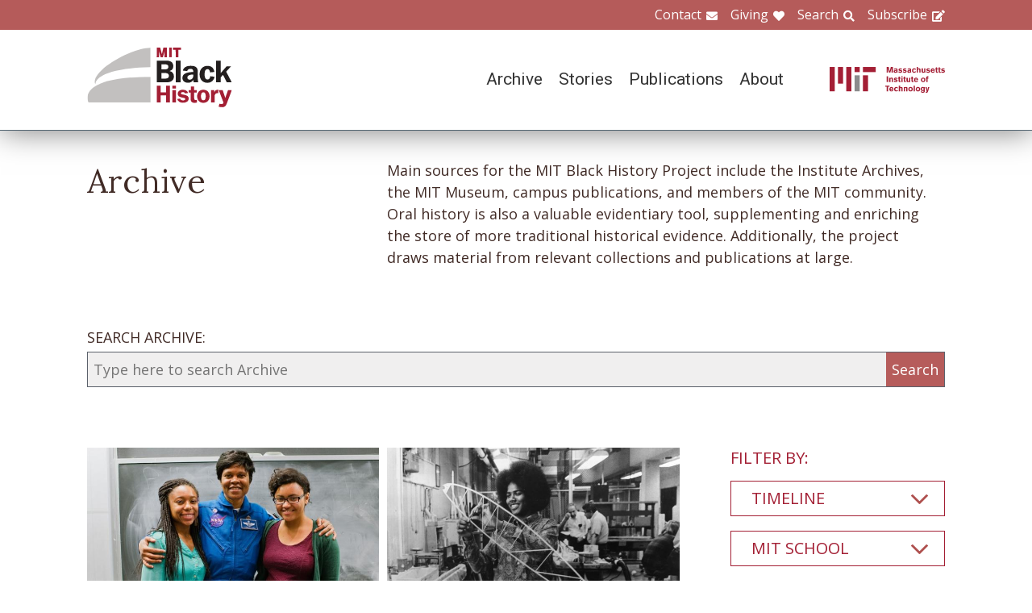

--- FILE ---
content_type: text/html; charset=UTF-8
request_url: https://www.blackhistory.mit.edu/archive-search?f%5B0%5D=career%3A169&f%5B1%5D=collection%3A163&f%5B2%5D=collection%3A198&f%5B3%5D=collection%3A246&f%5B4%5D=collection%3A250&f%5B5%5D=department%3A126&f%5B6%5D=department%3A130&f%5B7%5D=object%3A83
body_size: 9219
content:

<!DOCTYPE html>
<html lang="en" dir="ltr" prefix="og: https://ogp.me/ns#" class="no-js">
  <head>
    <meta charset="utf-8" />
<script>(function(i,s,o,g,r,a,m){i["GoogleAnalyticsObject"]=r;i[r]=i[r]||function(){(i[r].q=i[r].q||[]).push(arguments)},i[r].l=1*new Date();a=s.createElement(o),m=s.getElementsByTagName(o)[0];a.async=1;a.src=g;m.parentNode.insertBefore(a,m)})(window,document,"script","https://www.google-analytics.com/analytics.js","ga");ga("create", "UA-106400209-1", {"cookieDomain":"auto"});ga("set", "anonymizeIp", true);ga("send", "pageview");</script>
<meta property="og:site_name" content="MIT Black History" />
<meta name="twitter:site" content="mitblackhistory" />
<meta name="twitter:title" content="Archive Search" />
<meta property="og:url" content="https://www.blackhistory.mit.edunode/230" />
<meta property="og:title" content="Archive Search" />
<meta name="twitter:url" content="https://www.blackhistory.mit.edu/archive-search" />
<meta property="og:street_address" content="77 Massachusetts Ave" />
<meta property="og:locality" content="Cambridge" />
<meta property="og:region" content="MA" />
<meta property="og:postal_code" content="02139" />
<meta name="Generator" content="Drupal 8 (https://www.drupal.org)" />
<meta name="MobileOptimized" content="width" />
<meta name="HandheldFriendly" content="true" />
<meta name="viewport" content="width=device-width, initial-scale=1.0" />
<meta http-equiv="x-ua-compatible" content="ie=edge" />
<link rel="shortcut icon" href="/sites/default/files/mit-favicon-xp.ico" type="image/vnd.microsoft.icon" />
<link rel="canonical" href="https://www.blackhistory.mit.edu/archive-search" />
<link rel="shortlink" href="https://www.blackhistory.mit.edu/node/230" />
<link rel="revision" href="https://www.blackhistory.mit.edu/archive-search" />

    <title>Archive Search | MIT Black History</title>
    <link rel="stylesheet" media="all" href="/core/themes/stable/css/system/components/ajax-progress.module.css?q6s5lr" />
<link rel="stylesheet" media="all" href="/core/themes/stable/css/system/components/autocomplete-loading.module.css?q6s5lr" />
<link rel="stylesheet" media="all" href="/core/themes/stable/css/system/components/js.module.css?q6s5lr" />
<link rel="stylesheet" media="all" href="/core/themes/stable/css/system/components/sticky-header.module.css?q6s5lr" />
<link rel="stylesheet" media="all" href="/core/themes/stable/css/system/components/system-status-counter.css?q6s5lr" />
<link rel="stylesheet" media="all" href="/core/themes/stable/css/system/components/system-status-report-counters.css?q6s5lr" />
<link rel="stylesheet" media="all" href="/core/themes/stable/css/system/components/system-status-report-general-info.css?q6s5lr" />
<link rel="stylesheet" media="all" href="/core/themes/stable/css/system/components/tabledrag.module.css?q6s5lr" />
<link rel="stylesheet" media="all" href="/core/themes/stable/css/system/components/tablesort.module.css?q6s5lr" />
<link rel="stylesheet" media="all" href="/core/themes/stable/css/system/components/tree-child.module.css?q6s5lr" />
<link rel="stylesheet" media="all" href="/core/themes/stable/css/views/views.module.css?q6s5lr" />
<link rel="stylesheet" media="all" href="/modules/contrib/back_to_top/css/back_to_top.css?q6s5lr" />
<link rel="stylesheet" media="all" href="/modules/contrib/paragraphs/css/paragraphs.unpublished.css?q6s5lr" />
<link rel="stylesheet" media="all" href="//fonts.googleapis.com/css?family=Lora:400,400i,700,700i|Open+Sans:300,400,600,700,800|Roboto:100,300,400,500,700,900" />
<link rel="stylesheet" media="all" href="/themes/gesso/css/styles.css?q6s5lr" />

    
<!--[if lte IE 8]>
<script src="/core/assets/vendor/html5shiv/html5shiv.min.js?v=3.7.3"></script>
<![endif]-->
<script src="/themes/gesso/js/lib/modernizr.min.js?v=3.3.1"></script>

  </head>
  <body class="path-node not-front page--node-type-landing">
    <div class="skiplinks">
      <a href="#main" class="skiplinks__link visually-hidden focusable">Skip to main content</a>
    </div>
    
      <div class="dialog-off-canvas-main-canvas" data-off-canvas-main-canvas>
    <div class="layout-container">
      <header class="header " role="banner">

    <div class="header-utility">
      <div class="header-utility__inner l-constrain">
          <nav class="nav-utility" role="navigation">
  <h2 class="visually-hidden block__title">Utility Menu</h2>
  <ul class="nav nav--menu"><li class="nav__item"><a href="/contact" class="nav__link nav__link--contact" target="" data-drupal-link-system-path="node/380">Contact</a></li><li class="nav__item"><a href="/giving" class="nav__link nav__link--giving" data-drupal-link-system-path="node/381">Giving</a></li><li class="nav__item"><a href="/search" class="nav__link nav__link--search" target="" data-drupal-link-system-path="node/7">Search</a></li><li class="nav__item"><a href="http://eepurl.com/dit00P" class="nav__link nav__link--subscribe" title="subscribe">Subscribe</a></li></ul></nav>

      </div>
    </div>
    
    <div class="header-navigation">
      <div class="header-navigation__inner l-constrain">
          <span class="site-name">
  <a class="site-name__link" href="/" title="Home" rel="home">
    <h1 class="site-name__text">MIT Black History</h1>
  </a>
  <a class="site-name__link" href="https://www.web.mit.edu" title="MIT" rel="mit">
    <h2 class="site-name__mit"></h2>
  </a>
</span>

  <nav class="nav-main" role="navigation">
  <h2 class="visually-hidden block__title">Main menu</h2>
  <input class="nav__trigger" type="checkbox" id="NavButton">
	<label class="nav__label" for="NavButton" onclick>Menu</label>
  <ul class="nav nav--menu"><li class="nav__item"><a href="/archive" class="nav__link" data-drupal-link-system-path="node/6">Archive</a></li><li class="nav__item"><a href="/stories" class="nav__link" target="" data-drupal-link-system-path="node/10">Stories</a></li><li class="nav__item"><a href="/publications" class="nav__link" data-drupal-link-system-path="node/278">Publications</a></li><li class="nav__item"><a href="/about" class="nav__link" target="" data-drupal-link-system-path="node/379">About</a></li><li class="nav__item"><a href="/contact" class="nav__link nav__link--contact" target="" data-drupal-link-system-path="node/380">Contact</a></li><li class="nav__item"><a href="/giving" class="nav__link nav__link--giving" target="" data-drupal-link-system-path="node/381">Giving</a></li><li class="nav__item"><a href="/search" class="nav__link nav__link--search" target="" data-drupal-link-system-path="node/7">Search</a></li><li class="nav__item"><a href="http://web.mit.edu/" class="nav__link nav__link--mit" target="">MIT</a></li></ul></nav>

      </div>
    </div>

</header>

  
  
  

  
      <main id="main" class="main" role="main" tabindex="-1">
  
    <div data-drupal-messages-fallback class="hidden"></div>

  
  
  
      <section class="landing landing--archive-search">
      <div class="landing-heading">
  <div class="l-constrain landing-heading__grid">
    <h1 class="landing-heading__title">Archive</h1>
    <div class="landing-heading__intro">Main sources for the MIT Black History Project include the Institute Archives, the MIT Museum, campus publications, and members of the MIT community. Oral history is also a valuable evidentiary tool, supplementing and enriching the store of more traditional historical evidence. Additionally, the project draws material from relevant collections and publications at large.</div>
  </div>
</div>

    <form class="search-archive" action="/archive-search">
  <div class="l-constrain">
    <label class="form-item__label" for="keywords">SEARCH ARCHIVE:</label>
    <div class="search-archive__group">
      <input class="form-item__text" name="keywords" id="keywords" type="text" placeholder="Type here to search Archive">
      <input class="form-item__submit" type="submit" value="Search">
    </div>
  </div>
</form>
  
  <div class=" landing__grid l-constrain">
    <div class="landing__main">
          
  
      
  <div>

  <div class="view-two-col ">

  
  <div class="view__content">
             <div class="view__row">
    <div class="card--medium">
  <a class="card__link" href="/archive/women-space-2015">
    <div class="card__media">  <img src="/sites/default/files/styles/card_medium/public/media/image/yvonne-cagle-mit_2015.jpg?itok=BWnoKgyx" width="700" height="450" alt="Tiera Guinn, Yvonne Cagle, and Alyssa Napier, 2015" />




</div>
    <h3 class="card__title">Women in Space, 2015</h3>
  </a>
</div>

  </div>
   <div class="view__row">
    <div class="card--medium">
  <a class="card__link" href="/archive/nanelle-scott-78-work-1974">
    <div class="card__media">  <img src="/sites/default/files/styles/card_medium/public/media/image/Nan%20Scott%20working%20on%20project_1974.jpg?itok=BImKG_XB" width="700" height="450" alt="Nan Scott" />




</div>
    <h3 class="card__title">Nanelle Scott &#039;78 at work, 1974</h3>
  </a>
</div>

  </div>
   <div class="view__row">
    <div class="card--medium">
  <a class="card__link" href="/archive/opsparc-team-members-2018">
    <div class="card__media">  <img src="/sites/default/files/styles/card_medium/public/media/image/Black-female-HS-team-2nd-NASA-competition-MIT_August-2018.jpg?itok=Uy1vfbm5" width="700" height="450" alt="OPSPARC team members, 2018" />




</div>
    <h3 class="card__title">OPSPARC team members, 2018</h3>
  </a>
</div>

  </div>
   <div class="view__row">
    <div class="card--medium">
  <a class="card__link" href="/archive/illustration-james-rhodes-war-machine-2016">
    <div class="card__media">  <img src="/sites/default/files/styles/card_medium/public/media/image/James_Rhodes_%28Earth-616%29_from_Civil_War_II_Vol_1_0_002.jpg?itok=iLTH3yII" width="700" height="450" alt="James Rhodes (War Machine), 2016" />




</div>
    <h3 class="card__title">Illustration: James Rhodes (War Machine), 2016</h3>
  </a>
</div>

  </div>
   <div class="view__row">
    <div class="card--medium">
  <a class="card__link" href="/archive/thomas-washington-2019">
    <div class="card__media">  <img src="/sites/default/files/styles/card_medium/public/media/image/SLICE_Thomas-Washington_12-July-2019.jpg?itok=taxqvctq" width="700" height="450" alt="Thomas Washington, 2019" />




</div>
    <h3 class="card__title">Thomas Washington, 2019</h3>
  </a>
</div>

  </div>
   <div class="view__row">
    <div class="card--medium">
  <a class="card__link" href="/archive/mit-spotlight-kofi-blake-2020">
    <div class="card__media">  <img src="/sites/default/files/styles/card_medium/public/media/image/MIT-Kofi-Blake-2_13-Oct_2020.jpg?itok=e11T4KFz" width="700" height="450" alt="MIT Spotlight: Kofi Blake, 2020" />




</div>
    <h3 class="card__title">MIT Spotlight: Kofi Blake, 2020</h3>
  </a>
</div>

  </div>
   <div class="view__row">
    <div class="card--medium">
  <a class="card__link" href="/archive/woodrow-whitlow-jr-1974">
    <div class="card__media">  <img src="/sites/default/files/styles/card_medium/public/media/image/Contact%20sheet%20of%20Woodrow%20Whitlow%20holding%20pipettes_1974.jpeg?itok=5YEbD0Xr" width="700" height="450" alt="Woodrow Whitlow, Jr., 1974" />




</div>
    <h3 class="card__title">Woodrow Whitlow, Jr., 1974</h3>
  </a>
</div>

  </div>
   <div class="view__row">
    <div class="card--medium">
  <a class="card__link" href="/archive/wes-harris-and-jim-hubbard-1982">
    <div class="card__media">  <img src="/sites/default/files/styles/card_medium/public/media/image/wes-harris-james-hubbard_1981.jpg?itok=z6187oaM" width="700" height="450" alt="Wes Harris and Jim Hubbard, 1981" />




</div>
    <h3 class="card__title">Wes Harris and Jim Hubbard, 1982</h3>
  </a>
</div>

  </div>
   <div class="view__row">
    <div class="card--medium">
  <a class="card__link" href="/archive/aprille-ericsson-86-mites-1980">
    <div class="card__media">  <img src="/sites/default/files/styles/card_medium/public/media/image/MITES_April%20Ericsson_1980.jpg?itok=lHMflPpa" width="700" height="450" alt="Aprille Ericsson MITES" />




</div>
    <h3 class="card__title">Aprille Ericsson &#039;86 at MITES, 1980</h3>
  </a>
</div>

  </div>
   <div class="view__row">
    <div class="card--medium">
  <a class="card__link" href="/archive/jean-f-louis-and-harold-demuren-ca-1975">
    <div class="card__media">  <img src="/sites/default/files/styles/card_medium/public/media/image/GCP-00016594-%20Jean%20F.%20Louis%20and%20Harold%20Demuren.jpeg?itok=fy1ZzY0Y" width="700" height="450" alt="Jean F. Louis and Harold Demuren, ca. 1975" />




</div>
    <h3 class="card__title">Jean F. Louis and Harold Demuren, ca. 1975</h3>
  </a>
</div>

  </div>

      </div>

      <div class="view__pager">
            
  <nav role="navigation" aria-labelledby="pagination-heading">
    <h2 id="pagination-heading" class="visually-hidden">Pagination</h2>
    <ul class="pager js-pager__items">
      <li class="pager__item is-active"><a class="pager__link" href="?f%5B0%5D=career%3A169&amp;f%5B1%5D=collection%3A163&amp;f%5B2%5D=collection%3A198&amp;f%5B3%5D=collection%3A246&amp;f%5B4%5D=collection%3A250&amp;f%5B5%5D=department%3A126&amp;f%5B6%5D=department%3A130&amp;f%5B7%5D=object%3A83&amp;keywords=&amp;page=0" title="Current page"><span class="visually-hidden">
              Current page
            </span>1</a></li><li class="pager__item"><a class="pager__link" href="?f%5B0%5D=career%3A169&amp;f%5B1%5D=collection%3A163&amp;f%5B2%5D=collection%3A198&amp;f%5B3%5D=collection%3A246&amp;f%5B4%5D=collection%3A250&amp;f%5B5%5D=department%3A126&amp;f%5B6%5D=department%3A130&amp;f%5B7%5D=object%3A83&amp;keywords=&amp;page=1" title="Go to page 2"><span class="visually-hidden">
              Page
            </span>2</a></li><li class="pager__item pager__item--next"><a class="pager__link pager__link--next" href="?f%5B0%5D=career%3A169&amp;f%5B1%5D=collection%3A163&amp;f%5B2%5D=collection%3A198&amp;f%5B3%5D=collection%3A246&amp;f%5B4%5D=collection%3A250&amp;f%5B5%5D=department%3A126&amp;f%5B6%5D=department%3A130&amp;f%5B7%5D=object%3A83&amp;keywords=&amp;page=1" title="Go to next page" rel="next"><span class="visually-hidden">Next page</span><span aria-hidden="true">›</span></a></li><li class="pager__item pager__item--last"><a class="pager__link pager__link--last" href="?f%5B0%5D=career%3A169&amp;f%5B1%5D=collection%3A163&amp;f%5B2%5D=collection%3A198&amp;f%5B3%5D=collection%3A246&amp;f%5B4%5D=collection%3A250&amp;f%5B5%5D=department%3A126&amp;f%5B6%5D=department%3A130&amp;f%5B7%5D=object%3A83&amp;keywords=&amp;page=1" title="Go to last page"><span class="visually-hidden">Last page</span><span aria-hidden="true">»|</span></a></li>    </ul>
  </nav>

        </div>
  
  
</div>

</div>

  
  

      </div>
    <div class="landing__sidebar">
      <h4 class="landing__label">Filter By:</h4>
          
    <div class="block--nav-facet">
  <h2 class="nav-facet__heading js-toggle-facet">Timeline</h2>
  <nav class="nav-facet" style="display:none;">
        <div class="facets-widget-checkbox">
      <ul data-drupal-facet-id="archive_timeline" data-drupal-facet-alias="timeline" class="js-facets-checkbox-links item-list__checkbox"><li class="facet-item"><a href="/archive-search?f%5B0%5D=career%3A169&amp;f%5B1%5D=collection%3A163&amp;f%5B2%5D=collection%3A198&amp;f%5B3%5D=collection%3A246&amp;f%5B4%5D=collection%3A250&amp;f%5B5%5D=department%3A126&amp;f%5B6%5D=department%3A130&amp;f%5B7%5D=object%3A83&amp;f%5B8%5D=timeline%3A95" rel="nofollow" data-drupal-facet-item-id="timeline-95" data-drupal-facet-item-value="95"><span class="facet-item__value">1970s</span>
  <span class="facet-item__count">(3)</span>
</a></li><li class="facet-item"><a href="/archive-search?f%5B0%5D=career%3A169&amp;f%5B1%5D=collection%3A163&amp;f%5B2%5D=collection%3A198&amp;f%5B3%5D=collection%3A246&amp;f%5B4%5D=collection%3A250&amp;f%5B5%5D=department%3A126&amp;f%5B6%5D=department%3A130&amp;f%5B7%5D=object%3A83&amp;f%5B8%5D=timeline%3A96" rel="nofollow" data-drupal-facet-item-id="timeline-96" data-drupal-facet-item-value="96"><span class="facet-item__value">1980s</span>
  <span class="facet-item__count">(2)</span>
</a></li><li class="facet-item"><a href="/archive-search?f%5B0%5D=career%3A169&amp;f%5B1%5D=collection%3A163&amp;f%5B2%5D=collection%3A198&amp;f%5B3%5D=collection%3A246&amp;f%5B4%5D=collection%3A250&amp;f%5B5%5D=department%3A126&amp;f%5B6%5D=department%3A130&amp;f%5B7%5D=object%3A83&amp;f%5B8%5D=timeline%3A99" rel="nofollow" data-drupal-facet-item-id="timeline-99" data-drupal-facet-item-value="99"><span class="facet-item__value">2010s</span>
  <span class="facet-item__count">(5)</span>
</a></li><li class="facet-item"><a href="/archive-search?f%5B0%5D=career%3A169&amp;f%5B1%5D=collection%3A163&amp;f%5B2%5D=collection%3A198&amp;f%5B3%5D=collection%3A246&amp;f%5B4%5D=collection%3A250&amp;f%5B5%5D=department%3A126&amp;f%5B6%5D=department%3A130&amp;f%5B7%5D=object%3A83&amp;f%5B8%5D=timeline%3A330" rel="nofollow" data-drupal-facet-item-id="timeline-330" data-drupal-facet-item-value="330"><span class="facet-item__value">2020s</span>
  <span class="facet-item__count">(1)</span>
</a></li></ul>
</div>

    </nav>
</div>

    <div class="block--nav-facet">
  <h2 class="nav-facet__heading js-toggle-facet">MIT School</h2>
  <nav class="nav-facet" style="display:none;">
        <div class="facets-widget-checkbox">
      <ul data-drupal-facet-id="archive_school" data-drupal-facet-alias="school" class="js-facets-checkbox-links item-list__checkbox"><li class="facet-item"><a href="/archive-search?f%5B0%5D=career%3A169&amp;f%5B1%5D=collection%3A163&amp;f%5B2%5D=collection%3A198&amp;f%5B3%5D=collection%3A246&amp;f%5B4%5D=collection%3A250&amp;f%5B5%5D=department%3A126&amp;f%5B6%5D=department%3A130&amp;f%5B7%5D=object%3A83&amp;f%5B8%5D=school%3A158" rel="nofollow" data-drupal-facet-item-id="school-158" data-drupal-facet-item-value="158"><span class="facet-item__value">School of Engineering</span>
  <span class="facet-item__count">(11)</span>
</a></li><li class="facet-item"><a href="/archive-search?f%5B0%5D=career%3A169&amp;f%5B1%5D=collection%3A163&amp;f%5B2%5D=collection%3A198&amp;f%5B3%5D=collection%3A246&amp;f%5B4%5D=collection%3A250&amp;f%5B5%5D=department%3A126&amp;f%5B6%5D=department%3A130&amp;f%5B7%5D=object%3A83&amp;f%5B8%5D=school%3A159" rel="nofollow" data-drupal-facet-item-id="school-159" data-drupal-facet-item-value="159"><span class="facet-item__value">School of Humanities, Arts, and Social Sciences</span>
  <span class="facet-item__count">(1)</span>
</a></li><li class="facet-item"><a href="/archive-search?f%5B0%5D=career%3A169&amp;f%5B1%5D=collection%3A163&amp;f%5B2%5D=collection%3A198&amp;f%5B3%5D=collection%3A246&amp;f%5B4%5D=collection%3A250&amp;f%5B5%5D=department%3A126&amp;f%5B6%5D=department%3A130&amp;f%5B7%5D=object%3A83&amp;f%5B8%5D=school%3A160" rel="nofollow" data-drupal-facet-item-id="school-160" data-drupal-facet-item-value="160"><span class="facet-item__value">School of Science</span>
  <span class="facet-item__count">(2)</span>
</a></li></ul>
</div>

    </nav>
</div>

    <div class="block--nav-facet">
  <h2 class="nav-facet__heading js-toggle-facet">MIT Department</h2>
  <nav class="nav-facet" style="display:none;">
        <div class="facets-widget-checkbox">
      <ul data-drupal-facet-id="archive_department" data-drupal-facet-alias="department" class="js-facets-checkbox-links item-list__checkbox"><li class="facet-item"><a href="/archive-search?f%5B0%5D=career%3A169&amp;f%5B1%5D=collection%3A163&amp;f%5B2%5D=collection%3A198&amp;f%5B3%5D=collection%3A246&amp;f%5B4%5D=collection%3A250&amp;f%5B5%5D=department%3A125&amp;f%5B6%5D=department%3A126&amp;f%5B7%5D=department%3A130&amp;f%5B8%5D=object%3A83" rel="nofollow" data-drupal-facet-item-id="department-125" data-drupal-facet-item-value="125"><span class="facet-item__value">Administration</span>
  <span class="facet-item__count">(1)</span>
</a></li><li class="facet-item"><a href="/archive-search?f%5B0%5D=career%3A169&amp;f%5B1%5D=collection%3A163&amp;f%5B2%5D=collection%3A198&amp;f%5B3%5D=collection%3A246&amp;f%5B4%5D=collection%3A250&amp;f%5B5%5D=department%3A130&amp;f%5B6%5D=object%3A83" rel="nofollow" class="is-active" data-drupal-facet-item-id="department-126" data-drupal-facet-item-value="126">  <span class="facet-item__status js-facet-deactivate">(-)</span>
<span class="facet-item__value">Aeronautics and Astronautics</span>
  <span class="facet-item__count">(11)</span>
</a></li><li class="facet-item"><a href="/archive-search?f%5B0%5D=career%3A169&amp;f%5B1%5D=collection%3A163&amp;f%5B2%5D=collection%3A198&amp;f%5B3%5D=collection%3A246&amp;f%5B4%5D=collection%3A250&amp;f%5B5%5D=department%3A126&amp;f%5B6%5D=department%3A128&amp;f%5B7%5D=department%3A130&amp;f%5B8%5D=object%3A83" rel="nofollow" data-drupal-facet-item-id="department-128" data-drupal-facet-item-value="128"><span class="facet-item__value">Architecture</span>
  <span class="facet-item__count">(2)</span>
</a></li><li class="facet-item"><a href="/archive-search?f%5B0%5D=career%3A169&amp;f%5B1%5D=collection%3A163&amp;f%5B2%5D=collection%3A198&amp;f%5B3%5D=collection%3A246&amp;f%5B4%5D=collection%3A250&amp;f%5B5%5D=department%3A126&amp;f%5B6%5D=department%3A129&amp;f%5B7%5D=department%3A130&amp;f%5B8%5D=object%3A83" rel="nofollow" data-drupal-facet-item-id="department-129" data-drupal-facet-item-value="129"><span class="facet-item__value">Biological Engineering</span>
  <span class="facet-item__count">(1)</span>
</a></li><li class="facet-item"><a href="/archive-search?f%5B0%5D=career%3A169&amp;f%5B1%5D=collection%3A163&amp;f%5B2%5D=collection%3A198&amp;f%5B3%5D=collection%3A246&amp;f%5B4%5D=collection%3A250&amp;f%5B5%5D=department%3A126&amp;f%5B6%5D=department%3A130&amp;f%5B7%5D=department%3A132&amp;f%5B8%5D=object%3A83" rel="nofollow" data-drupal-facet-item-id="department-132" data-drupal-facet-item-value="132"><span class="facet-item__value">Chemical Engineering</span>
  <span class="facet-item__count">(4)</span>
</a></li><li class="facet-item"><a href="/archive-search?f%5B0%5D=career%3A169&amp;f%5B1%5D=collection%3A163&amp;f%5B2%5D=collection%3A198&amp;f%5B3%5D=collection%3A246&amp;f%5B4%5D=collection%3A250&amp;f%5B5%5D=department%3A126&amp;f%5B6%5D=department%3A130&amp;f%5B7%5D=department%3A133&amp;f%5B8%5D=object%3A83" rel="nofollow" data-drupal-facet-item-id="department-133" data-drupal-facet-item-value="133"><span class="facet-item__value">Chemistry</span>
  <span class="facet-item__count">(2)</span>
</a></li><li class="facet-item"><a href="/archive-search?f%5B0%5D=career%3A169&amp;f%5B1%5D=collection%3A163&amp;f%5B2%5D=collection%3A198&amp;f%5B3%5D=collection%3A246&amp;f%5B4%5D=collection%3A250&amp;f%5B5%5D=department%3A126&amp;f%5B6%5D=department%3A130&amp;f%5B7%5D=department%3A138&amp;f%5B8%5D=object%3A83" rel="nofollow" data-drupal-facet-item-id="department-138" data-drupal-facet-item-value="138"><span class="facet-item__value">Electrical Engineering and Computer Science</span>
  <span class="facet-item__count">(3)</span>
</a></li><li class="facet-item"><a href="/archive-search?f%5B0%5D=career%3A169&amp;f%5B1%5D=collection%3A163&amp;f%5B2%5D=collection%3A198&amp;f%5B3%5D=collection%3A246&amp;f%5B4%5D=collection%3A250&amp;f%5B5%5D=department%3A126&amp;f%5B6%5D=department%3A130&amp;f%5B7%5D=department%3A144&amp;f%5B8%5D=object%3A83" rel="nofollow" data-drupal-facet-item-id="department-144" data-drupal-facet-item-value="144"><span class="facet-item__value">Linguistics and Philosophy</span>
  <span class="facet-item__count">(1)</span>
</a></li><li class="facet-item"><a href="/archive-search?f%5B0%5D=career%3A169&amp;f%5B1%5D=collection%3A163&amp;f%5B2%5D=collection%3A198&amp;f%5B3%5D=collection%3A246&amp;f%5B4%5D=collection%3A250&amp;f%5B5%5D=department%3A126&amp;f%5B6%5D=department%3A130&amp;f%5B7%5D=department%3A146&amp;f%5B8%5D=object%3A83" rel="nofollow" data-drupal-facet-item-id="department-146" data-drupal-facet-item-value="146"><span class="facet-item__value">Management</span>
  <span class="facet-item__count">(1)</span>
</a></li><li class="facet-item"><a href="/archive-search?f%5B0%5D=career%3A169&amp;f%5B1%5D=collection%3A163&amp;f%5B2%5D=collection%3A198&amp;f%5B3%5D=collection%3A246&amp;f%5B4%5D=collection%3A250&amp;f%5B5%5D=department%3A126&amp;f%5B6%5D=department%3A130&amp;f%5B7%5D=department%3A147&amp;f%5B8%5D=object%3A83" rel="nofollow" data-drupal-facet-item-id="department-147" data-drupal-facet-item-value="147"><span class="facet-item__value">Materials Science and Engineering</span>
  <span class="facet-item__count">(2)</span>
</a></li><li class="facet-item"><a href="/archive-search?f%5B0%5D=career%3A169&amp;f%5B1%5D=collection%3A163&amp;f%5B2%5D=collection%3A198&amp;f%5B3%5D=collection%3A246&amp;f%5B4%5D=collection%3A250&amp;f%5B5%5D=department%3A126&amp;f%5B6%5D=department%3A130&amp;f%5B7%5D=department%3A148&amp;f%5B8%5D=object%3A83" rel="nofollow" data-drupal-facet-item-id="department-148" data-drupal-facet-item-value="148"><span class="facet-item__value">Mathematics</span>
  <span class="facet-item__count">(2)</span>
</a></li><li class="facet-item"><a href="/archive-search?f%5B0%5D=career%3A169&amp;f%5B1%5D=collection%3A163&amp;f%5B2%5D=collection%3A198&amp;f%5B3%5D=collection%3A246&amp;f%5B4%5D=collection%3A250&amp;f%5B5%5D=department%3A126&amp;f%5B6%5D=department%3A130&amp;f%5B7%5D=department%3A149&amp;f%5B8%5D=object%3A83" rel="nofollow" data-drupal-facet-item-id="department-149" data-drupal-facet-item-value="149"><span class="facet-item__value">Mechanical Engineering</span>
  <span class="facet-item__count">(13)</span>
</a></li><li class="facet-item"><a href="/archive-search?f%5B0%5D=career%3A169&amp;f%5B1%5D=collection%3A163&amp;f%5B2%5D=collection%3A198&amp;f%5B3%5D=collection%3A246&amp;f%5B4%5D=collection%3A250&amp;f%5B5%5D=department%3A126&amp;f%5B6%5D=department%3A130&amp;f%5B7%5D=department%3A152&amp;f%5B8%5D=object%3A83" rel="nofollow" data-drupal-facet-item-id="department-152" data-drupal-facet-item-value="152"><span class="facet-item__value">Nuclear Science and Engineering</span>
  <span class="facet-item__count">(2)</span>
</a></li><li class="facet-item"><a href="/archive-search?f%5B0%5D=career%3A169&amp;f%5B1%5D=collection%3A163&amp;f%5B2%5D=collection%3A198&amp;f%5B3%5D=collection%3A246&amp;f%5B4%5D=collection%3A250&amp;f%5B5%5D=department%3A126&amp;f%5B6%5D=department%3A130&amp;f%5B7%5D=department%3A153&amp;f%5B8%5D=object%3A83" rel="nofollow" data-drupal-facet-item-id="department-153" data-drupal-facet-item-value="153"><span class="facet-item__value">Physics</span>
  <span class="facet-item__count">(7)</span>
</a></li><li class="facet-item"><a href="/archive-search?f%5B0%5D=career%3A169&amp;f%5B1%5D=collection%3A163&amp;f%5B2%5D=collection%3A198&amp;f%5B3%5D=collection%3A246&amp;f%5B4%5D=collection%3A250&amp;f%5B5%5D=department%3A126&amp;f%5B6%5D=department%3A130&amp;f%5B7%5D=department%3A156&amp;f%5B8%5D=object%3A83" rel="nofollow" data-drupal-facet-item-id="department-156" data-drupal-facet-item-value="156"><span class="facet-item__value">Urban Studies and Planning</span>
  <span class="facet-item__count">(3)</span>
</a></li></ul>
</div>

    </nav>
</div>

    <div class="block--nav-facet">
  <h2 class="nav-facet__heading js-toggle-facet">Life@MIT</h2>
  <nav class="nav-facet" style="display:none;">
        <div class="facets-widget-checkbox">
      <ul data-drupal-facet-id="archive_life" data-drupal-facet-alias="life" class="js-facets-checkbox-links item-list__checkbox"><li class="facet-item"><a href="/archive-search?f%5B0%5D=career%3A169&amp;f%5B1%5D=collection%3A163&amp;f%5B2%5D=collection%3A198&amp;f%5B3%5D=collection%3A246&amp;f%5B4%5D=collection%3A250&amp;f%5B5%5D=department%3A126&amp;f%5B6%5D=department%3A130&amp;f%5B7%5D=life%3A112&amp;f%5B8%5D=object%3A83" rel="nofollow" data-drupal-facet-item-id="life-112" data-drupal-facet-item-value="112"><span class="facet-item__value">Black Alumni/ae of MIT (BAMIT)</span>
  <span class="facet-item__count">(1)</span>
</a></li><li class="facet-item"><a href="/archive-search?f%5B0%5D=career%3A169&amp;f%5B1%5D=collection%3A163&amp;f%5B2%5D=collection%3A198&amp;f%5B3%5D=collection%3A246&amp;f%5B4%5D=collection%3A250&amp;f%5B5%5D=department%3A126&amp;f%5B6%5D=department%3A130&amp;f%5B7%5D=life%3A274&amp;f%5B8%5D=object%3A83" rel="nofollow" data-drupal-facet-item-id="life-274" data-drupal-facet-item-value="274"><span class="facet-item__value">Black Women&#039;s Alliance (BWA)</span>
  <span class="facet-item__count">(1)</span>
</a></li><li class="facet-item"><a href="/archive-search?f%5B0%5D=career%3A169&amp;f%5B1%5D=collection%3A163&amp;f%5B2%5D=collection%3A198&amp;f%5B3%5D=collection%3A246&amp;f%5B4%5D=collection%3A250&amp;f%5B5%5D=department%3A126&amp;f%5B6%5D=department%3A130&amp;f%5B7%5D=life%3A256&amp;f%5B8%5D=object%3A83" rel="nofollow" data-drupal-facet-item-id="life-256" data-drupal-facet-item-value="256"><span class="facet-item__value">Chocolate City (CC)</span>
  <span class="facet-item__count">(1)</span>
</a></li><li class="facet-item"><a href="/archive-search?f%5B0%5D=career%3A169&amp;f%5B1%5D=collection%3A163&amp;f%5B2%5D=collection%3A198&amp;f%5B3%5D=collection%3A246&amp;f%5B4%5D=collection%3A250&amp;f%5B5%5D=department%3A126&amp;f%5B6%5D=department%3A130&amp;f%5B7%5D=life%3A276&amp;f%5B8%5D=object%3A83" rel="nofollow" data-drupal-facet-item-id="life-276" data-drupal-facet-item-value="276"><span class="facet-item__value">Women in Aerospace Engineering (WAE)</span>
  <span class="facet-item__count">(1)</span>
</a></li></ul>
</div>

    </nav>
</div>

    <div class="block--nav-facet">
  <h2 class="nav-facet__heading js-toggle-facet">Career</h2>
  <nav class="nav-facet" style="display:none;">
        <div class="facets-widget-checkbox">
      <ul data-drupal-facet-id="archive_career" data-drupal-facet-alias="career" class="js-facets-checkbox-links item-list__checkbox"><li class="facet-item"><a href="/archive-search?f%5B0%5D=career%3A100&amp;f%5B1%5D=career%3A169&amp;f%5B2%5D=collection%3A163&amp;f%5B3%5D=collection%3A198&amp;f%5B4%5D=collection%3A246&amp;f%5B5%5D=collection%3A250&amp;f%5B6%5D=department%3A126&amp;f%5B7%5D=department%3A130&amp;f%5B8%5D=object%3A83" rel="nofollow" data-drupal-facet-item-id="career-100" data-drupal-facet-item-value="100"><span class="facet-item__value">Arts &amp; Humanities</span>
  <span class="facet-item__count">(3)</span>
</a></li><li class="facet-item"><a href="/archive-search?f%5B0%5D=career%3A101&amp;f%5B1%5D=career%3A169&amp;f%5B2%5D=collection%3A163&amp;f%5B3%5D=collection%3A198&amp;f%5B4%5D=collection%3A246&amp;f%5B5%5D=collection%3A250&amp;f%5B6%5D=department%3A126&amp;f%5B7%5D=department%3A130&amp;f%5B8%5D=object%3A83" rel="nofollow" data-drupal-facet-item-id="career-101" data-drupal-facet-item-value="101"><span class="facet-item__value">Business &amp; Finance</span>
  <span class="facet-item__count">(1)</span>
</a></li><li class="facet-item"><a href="/archive-search?f%5B0%5D=career%3A102&amp;f%5B1%5D=career%3A169&amp;f%5B2%5D=collection%3A163&amp;f%5B3%5D=collection%3A198&amp;f%5B4%5D=collection%3A246&amp;f%5B5%5D=collection%3A250&amp;f%5B6%5D=department%3A126&amp;f%5B7%5D=department%3A130&amp;f%5B8%5D=object%3A83" rel="nofollow" data-drupal-facet-item-id="career-102" data-drupal-facet-item-value="102"><span class="facet-item__value">Community</span>
  <span class="facet-item__count">(6)</span>
</a></li><li class="facet-item"><a href="/archive-search?f%5B0%5D=career%3A103&amp;f%5B1%5D=career%3A169&amp;f%5B2%5D=collection%3A163&amp;f%5B3%5D=collection%3A198&amp;f%5B4%5D=collection%3A246&amp;f%5B5%5D=collection%3A250&amp;f%5B6%5D=department%3A126&amp;f%5B7%5D=department%3A130&amp;f%5B8%5D=object%3A83" rel="nofollow" data-drupal-facet-item-id="career-103" data-drupal-facet-item-value="103"><span class="facet-item__value">Education</span>
  <span class="facet-item__count">(4)</span>
</a></li><li class="facet-item"><a href="/archive-search?f%5B0%5D=collection%3A163&amp;f%5B1%5D=collection%3A198&amp;f%5B2%5D=collection%3A246&amp;f%5B3%5D=collection%3A250&amp;f%5B4%5D=department%3A126&amp;f%5B5%5D=department%3A130&amp;f%5B6%5D=object%3A83" rel="nofollow" class="is-active" data-drupal-facet-item-id="career-169" data-drupal-facet-item-value="169">  <span class="facet-item__status js-facet-deactivate">(-)</span>
<span class="facet-item__value">Engineering</span>
  <span class="facet-item__count">(11)</span>
</a></li><li class="facet-item"><a href="/archive-search?f%5B0%5D=career%3A104&amp;f%5B1%5D=career%3A169&amp;f%5B2%5D=collection%3A163&amp;f%5B3%5D=collection%3A198&amp;f%5B4%5D=collection%3A246&amp;f%5B5%5D=collection%3A250&amp;f%5B6%5D=department%3A126&amp;f%5B7%5D=department%3A130&amp;f%5B8%5D=object%3A83" rel="nofollow" data-drupal-facet-item-id="career-104" data-drupal-facet-item-value="104"><span class="facet-item__value">Government &amp; Law</span>
  <span class="facet-item__count">(4)</span>
</a></li><li class="facet-item"><a href="/archive-search?f%5B0%5D=career%3A105&amp;f%5B1%5D=career%3A169&amp;f%5B2%5D=collection%3A163&amp;f%5B3%5D=collection%3A198&amp;f%5B4%5D=collection%3A246&amp;f%5B5%5D=collection%3A250&amp;f%5B6%5D=department%3A126&amp;f%5B7%5D=department%3A130&amp;f%5B8%5D=object%3A83" rel="nofollow" data-drupal-facet-item-id="career-105" data-drupal-facet-item-value="105"><span class="facet-item__value">Health &amp; Medicine</span>
  <span class="facet-item__count">(3)</span>
</a></li><li class="facet-item"><a href="/archive-search?f%5B0%5D=career%3A107&amp;f%5B1%5D=career%3A169&amp;f%5B2%5D=collection%3A163&amp;f%5B3%5D=collection%3A198&amp;f%5B4%5D=collection%3A246&amp;f%5B5%5D=collection%3A250&amp;f%5B6%5D=department%3A126&amp;f%5B7%5D=department%3A130&amp;f%5B8%5D=object%3A83" rel="nofollow" data-drupal-facet-item-id="career-107" data-drupal-facet-item-value="107"><span class="facet-item__value">Military</span>
  <span class="facet-item__count">(1)</span>
</a></li><li class="facet-item"><a href="/archive-search?f%5B0%5D=career%3A108&amp;f%5B1%5D=career%3A169&amp;f%5B2%5D=collection%3A163&amp;f%5B3%5D=collection%3A198&amp;f%5B4%5D=collection%3A246&amp;f%5B5%5D=collection%3A250&amp;f%5B6%5D=department%3A126&amp;f%5B7%5D=department%3A130&amp;f%5B8%5D=object%3A83" rel="nofollow" data-drupal-facet-item-id="career-108" data-drupal-facet-item-value="108"><span class="facet-item__value">Science</span>
  <span class="facet-item__count">(5)</span>
</a></li><li class="facet-item"><a href="/archive-search?f%5B0%5D=career%3A109&amp;f%5B1%5D=career%3A169&amp;f%5B2%5D=collection%3A163&amp;f%5B3%5D=collection%3A198&amp;f%5B4%5D=collection%3A246&amp;f%5B5%5D=collection%3A250&amp;f%5B6%5D=department%3A126&amp;f%5B7%5D=department%3A130&amp;f%5B8%5D=object%3A83" rel="nofollow" data-drupal-facet-item-id="career-109" data-drupal-facet-item-value="109"><span class="facet-item__value">Technology</span>
  <span class="facet-item__count">(9)</span>
</a></li><li class="facet-item"><a href="/archive-search?f%5B0%5D=career%3A110&amp;f%5B1%5D=career%3A169&amp;f%5B2%5D=collection%3A163&amp;f%5B3%5D=collection%3A198&amp;f%5B4%5D=collection%3A246&amp;f%5B5%5D=collection%3A250&amp;f%5B6%5D=department%3A126&amp;f%5B7%5D=department%3A130&amp;f%5B8%5D=object%3A83" rel="nofollow" data-drupal-facet-item-id="career-110" data-drupal-facet-item-value="110"><span class="facet-item__value">Transportation</span>
  <span class="facet-item__count">(3)</span>
</a></li></ul>
</div>

    </nav>
</div>

    <div class="block--nav-facet">
  <h2 class="nav-facet__heading js-toggle-facet">Object</h2>
  <nav class="nav-facet" style="display:none;">
        <div class="facets-widget-checkbox">
      <ul data-drupal-facet-id="archive_object" data-drupal-facet-alias="object" class="js-facets-checkbox-links item-list__checkbox"><li class="facet-item"><a href="/archive-search?f%5B0%5D=career%3A169&amp;f%5B1%5D=collection%3A163&amp;f%5B2%5D=collection%3A198&amp;f%5B3%5D=collection%3A246&amp;f%5B4%5D=collection%3A250&amp;f%5B5%5D=department%3A126&amp;f%5B6%5D=department%3A130" rel="nofollow" class="is-active" data-drupal-facet-item-id="object-83" data-drupal-facet-item-value="83">  <span class="facet-item__status js-facet-deactivate">(-)</span>
<span class="facet-item__value">Image</span>
  <span class="facet-item__count">(11)</span>
</a></li><li class="facet-item"><a href="/archive-search?f%5B0%5D=career%3A169&amp;f%5B1%5D=collection%3A163&amp;f%5B2%5D=collection%3A198&amp;f%5B3%5D=collection%3A246&amp;f%5B4%5D=collection%3A250&amp;f%5B5%5D=department%3A126&amp;f%5B6%5D=department%3A130&amp;f%5B7%5D=object%3A83&amp;f%5B8%5D=object%3A84" rel="nofollow" data-drupal-facet-item-id="object-84" data-drupal-facet-item-value="84"><span class="facet-item__value">Video</span>
  <span class="facet-item__count">(3)</span>
</a></li></ul>
</div>

    </nav>
</div>

    <div class="block--nav-facet">
  <h2 class="nav-facet__heading js-toggle-facet">Collection</h2>
  <nav class="nav-facet" style="display:none;">
        <div class="facets-widget-checkbox">
      <ul data-drupal-facet-id="archive_collection" data-drupal-facet-alias="collection" class="js-facets-checkbox-links item-list__checkbox"><li class="facet-item"><a href="/archive-search?f%5B0%5D=career%3A169&amp;f%5B1%5D=collection%3A163&amp;f%5B2%5D=collection%3A174&amp;f%5B3%5D=collection%3A198&amp;f%5B4%5D=collection%3A246&amp;f%5B5%5D=collection%3A250&amp;f%5B6%5D=department%3A126&amp;f%5B7%5D=department%3A130&amp;f%5B8%5D=object%3A83" rel="nofollow" data-drupal-facet-item-id="collection-174" data-drupal-facet-item-value="174"><span class="facet-item__value">Africa(n)</span>
  <span class="facet-item__count">(4)</span>
</a></li><li class="facet-item"><a href="/archive-search?f%5B0%5D=career%3A169&amp;f%5B1%5D=collection%3A163&amp;f%5B2%5D=collection%3A198&amp;f%5B3%5D=collection%3A246&amp;f%5B4%5D=collection%3A250&amp;f%5B5%5D=collection%3A327&amp;f%5B6%5D=department%3A126&amp;f%5B7%5D=department%3A130&amp;f%5B8%5D=object%3A83" rel="nofollow" data-drupal-facet-item-id="collection-327" data-drupal-facet-item-value="327"><span class="facet-item__value">Afrofuturism</span>
  <span class="facet-item__count">(1)</span>
</a></li><li class="facet-item"><a href="/archive-search?f%5B0%5D=career%3A169&amp;f%5B1%5D=collection%3A163&amp;f%5B2%5D=collection%3A198&amp;f%5B3%5D=collection%3A246&amp;f%5B4%5D=collection%3A250&amp;f%5B5%5D=collection%3A252&amp;f%5B6%5D=department%3A126&amp;f%5B7%5D=department%3A130&amp;f%5B8%5D=object%3A83" rel="nofollow" data-drupal-facet-item-id="collection-252" data-drupal-facet-item-value="252"><span class="facet-item__value">Aprille J. Ericsson</span>
  <span class="facet-item__count">(1)</span>
</a></li><li class="facet-item"><a href="/archive-search?f%5B0%5D=career%3A169&amp;f%5B1%5D=collection%3A163&amp;f%5B2%5D=collection%3A178&amp;f%5B3%5D=collection%3A198&amp;f%5B4%5D=collection%3A246&amp;f%5B5%5D=collection%3A250&amp;f%5B6%5D=department%3A126&amp;f%5B7%5D=department%3A130&amp;f%5B8%5D=object%3A83" rel="nofollow" data-drupal-facet-item-id="collection-178" data-drupal-facet-item-value="178"><span class="facet-item__value">Asia(n)</span>
  <span class="facet-item__count">(1)</span>
</a></li><li class="facet-item"><a href="/archive-search?f%5B0%5D=career%3A169&amp;f%5B1%5D=collection%3A163&amp;f%5B2%5D=collection%3A198&amp;f%5B3%5D=collection%3A246&amp;f%5B4%5D=collection%3A250&amp;f%5B5%5D=collection%3A281&amp;f%5B6%5D=department%3A126&amp;f%5B7%5D=department%3A130&amp;f%5B8%5D=object%3A83" rel="nofollow" data-drupal-facet-item-id="collection-281" data-drupal-facet-item-value="281"><span class="facet-item__value">Canada</span>
  <span class="facet-item__count">(1)</span>
</a></li><li class="facet-item"><a href="/archive-search?f%5B0%5D=career%3A169&amp;f%5B1%5D=collection%3A162&amp;f%5B2%5D=collection%3A163&amp;f%5B3%5D=collection%3A198&amp;f%5B4%5D=collection%3A246&amp;f%5B5%5D=collection%3A250&amp;f%5B6%5D=department%3A126&amp;f%5B7%5D=department%3A130&amp;f%5B8%5D=object%3A83" rel="nofollow" data-drupal-facet-item-id="collection-162" data-drupal-facet-item-value="162"><span class="facet-item__value">Critical Mass 1955-1968</span>
  <span class="facet-item__count">(2)</span>
</a></li><li class="facet-item"><a href="/archive-search?f%5B0%5D=career%3A169&amp;f%5B1%5D=collection%3A163&amp;f%5B2%5D=collection%3A173&amp;f%5B3%5D=collection%3A198&amp;f%5B4%5D=collection%3A246&amp;f%5B5%5D=collection%3A250&amp;f%5B6%5D=department%3A126&amp;f%5B7%5D=department%3A130&amp;f%5B8%5D=object%3A83" rel="nofollow" data-drupal-facet-item-id="collection-173" data-drupal-facet-item-value="173"><span class="facet-item__value">Faculty</span>
  <span class="facet-item__count">(2)</span>
</a></li><li class="facet-item"><a href="/archive-search?f%5B0%5D=career%3A169&amp;f%5B1%5D=collection%3A163&amp;f%5B2%5D=collection%3A198&amp;f%5B3%5D=collection%3A225&amp;f%5B4%5D=collection%3A246&amp;f%5B5%5D=collection%3A250&amp;f%5B6%5D=department%3A126&amp;f%5B7%5D=department%3A130&amp;f%5B8%5D=object%3A83" rel="nofollow" data-drupal-facet-item-id="collection-225" data-drupal-facet-item-value="225"><span class="facet-item__value">Faith</span>
  <span class="facet-item__count">(1)</span>
</a></li><li class="facet-item"><a href="/archive-search?f%5B0%5D=career%3A169&amp;f%5B1%5D=collection%3A163&amp;f%5B2%5D=collection%3A198&amp;f%5B3%5D=collection%3A246&amp;f%5B4%5D=collection%3A250&amp;f%5B5%5D=collection%3A262&amp;f%5B6%5D=department%3A126&amp;f%5B7%5D=department%3A130&amp;f%5B8%5D=object%3A83" rel="nofollow" data-drupal-facet-item-id="collection-262" data-drupal-facet-item-value="262"><span class="facet-item__value">Honors</span>
  <span class="facet-item__count">(1)</span>
</a></li><li class="facet-item"><a href="/archive-search?f%5B0%5D=career%3A169&amp;f%5B1%5D=collection%3A163&amp;f%5B2%5D=collection%3A198&amp;f%5B3%5D=collection%3A242&amp;f%5B4%5D=collection%3A246&amp;f%5B5%5D=collection%3A250&amp;f%5B6%5D=department%3A126&amp;f%5B7%5D=department%3A130&amp;f%5B8%5D=object%3A83" rel="nofollow" data-drupal-facet-item-id="collection-242" data-drupal-facet-item-value="242"><span class="facet-item__value">Howard University</span>
  <span class="facet-item__count">(1)</span>
</a></li><li class="facet-item"><a href="/archive-search?f%5B0%5D=career%3A169&amp;f%5B1%5D=collection%3A163&amp;f%5B2%5D=collection%3A198&amp;f%5B3%5D=collection%3A218&amp;f%5B4%5D=collection%3A246&amp;f%5B5%5D=collection%3A250&amp;f%5B6%5D=department%3A126&amp;f%5B7%5D=department%3A130&amp;f%5B8%5D=object%3A83" rel="nofollow" data-drupal-facet-item-id="collection-218" data-drupal-facet-item-value="218"><span class="facet-item__value">Illustrations</span>
  <span class="facet-item__count">(1)</span>
</a></li><li class="facet-item"><a href="/archive-search?f%5B0%5D=career%3A169&amp;f%5B1%5D=collection%3A198&amp;f%5B2%5D=collection%3A246&amp;f%5B3%5D=collection%3A250&amp;f%5B4%5D=department%3A126&amp;f%5B5%5D=department%3A130&amp;f%5B6%5D=object%3A83" rel="nofollow" class="is-active" data-drupal-facet-item-id="collection-163" data-drupal-facet-item-value="163">  <span class="facet-item__status js-facet-deactivate">(-)</span>
<span class="facet-item__value">Integration and Differentiation 1969-1994</span>
  <span class="facet-item__count">(6)</span>
</a></li><li class="facet-item"><a href="/archive-search?f%5B0%5D=career%3A169&amp;f%5B1%5D=collection%3A163&amp;f%5B2%5D=collection%3A198&amp;f%5B3%5D=collection%3A246&amp;f%5B4%5D=collection%3A250&amp;f%5B5%5D=collection%3A266&amp;f%5B6%5D=department%3A126&amp;f%5B7%5D=department%3A130&amp;f%5B8%5D=object%3A83" rel="nofollow" data-drupal-facet-item-id="collection-266" data-drupal-facet-item-value="266"><span class="facet-item__value">Isaiah M. Blankson</span>
  <span class="facet-item__count">(2)</span>
</a></li><li class="facet-item"><a href="/archive-search?f%5B0%5D=career%3A169&amp;f%5B1%5D=collection%3A163&amp;f%5B2%5D=collection%3A198&amp;f%5B3%5D=collection%3A231&amp;f%5B4%5D=collection%3A246&amp;f%5B5%5D=collection%3A250&amp;f%5B6%5D=department%3A126&amp;f%5B7%5D=department%3A130&amp;f%5B8%5D=object%3A83" rel="nofollow" data-drupal-facet-item-id="collection-231" data-drupal-facet-item-value="231"><span class="facet-item__value">Lincoln Lab</span>
  <span class="facet-item__count">(1)</span>
</a></li><li class="facet-item"><a href="/archive-search?f%5B0%5D=career%3A169&amp;f%5B1%5D=collection%3A163&amp;f%5B2%5D=collection%3A198&amp;f%5B3%5D=collection%3A246&amp;f%5B4%5D=collection%3A250&amp;f%5B5%5D=collection%3A268&amp;f%5B6%5D=department%3A126&amp;f%5B7%5D=department%3A130&amp;f%5B8%5D=object%3A83" rel="nofollow" data-drupal-facet-item-id="collection-268" data-drupal-facet-item-value="268"><span class="facet-item__value">Magazine features</span>
  <span class="facet-item__count">(3)</span>
</a></li><li class="facet-item"><a href="/archive-search?f%5B0%5D=career%3A169&amp;f%5B1%5D=collection%3A163&amp;f%5B2%5D=collection%3A198&amp;f%5B3%5D=collection%3A246&amp;f%5B4%5D=department%3A126&amp;f%5B5%5D=department%3A130&amp;f%5B6%5D=object%3A83" rel="nofollow" class="is-active" data-drupal-facet-item-id="collection-250" data-drupal-facet-item-value="250">  <span class="facet-item__status js-facet-deactivate">(-)</span>
<span class="facet-item__value">Mentorship</span>
  <span class="facet-item__count">(7)</span>
</a></li><li class="facet-item"><a href="/archive-search?f%5B0%5D=career%3A169&amp;f%5B1%5D=collection%3A163&amp;f%5B2%5D=collection%3A198&amp;f%5B3%5D=collection%3A250&amp;f%5B4%5D=department%3A126&amp;f%5B5%5D=department%3A130&amp;f%5B6%5D=object%3A83" rel="nofollow" class="is-active" data-drupal-facet-item-id="collection-246" data-drupal-facet-item-value="246">  <span class="facet-item__status js-facet-deactivate">(-)</span>
<span class="facet-item__value">MITES</span>
  <span class="facet-item__count">(2)</span>
</a></li><li class="facet-item"><a href="/archive-search?f%5B0%5D=career%3A169&amp;f%5B1%5D=collection%3A163&amp;f%5B2%5D=collection%3A198&amp;f%5B3%5D=collection%3A205&amp;f%5B4%5D=collection%3A246&amp;f%5B5%5D=collection%3A250&amp;f%5B6%5D=department%3A126&amp;f%5B7%5D=department%3A130&amp;f%5B8%5D=object%3A83" rel="nofollow" data-drupal-facet-item-id="collection-205" data-drupal-facet-item-value="205"><span class="facet-item__value">MIT Spotlight</span>
  <span class="facet-item__count">(3)</span>
</a></li><li class="facet-item"><a href="/archive-search?f%5B0%5D=career%3A169&amp;f%5B1%5D=collection%3A163&amp;f%5B2%5D=collection%3A198&amp;f%5B3%5D=collection%3A204&amp;f%5B4%5D=collection%3A246&amp;f%5B5%5D=collection%3A250&amp;f%5B6%5D=department%3A126&amp;f%5B7%5D=department%3A130&amp;f%5B8%5D=object%3A83" rel="nofollow" data-drupal-facet-item-id="collection-204" data-drupal-facet-item-value="204"><span class="facet-item__value">NASA</span>
  <span class="facet-item__count">(9)</span>
</a></li><li class="facet-item"><a href="/archive-search?f%5B0%5D=career%3A169&amp;f%5B1%5D=collection%3A163&amp;f%5B2%5D=collection%3A198&amp;f%5B3%5D=collection%3A212&amp;f%5B4%5D=collection%3A246&amp;f%5B5%5D=collection%3A250&amp;f%5B6%5D=department%3A126&amp;f%5B7%5D=department%3A130&amp;f%5B8%5D=object%3A83" rel="nofollow" data-drupal-facet-item-id="collection-212" data-drupal-facet-item-value="212"><span class="facet-item__value">Pop Culture</span>
  <span class="facet-item__count">(1)</span>
</a></li><li class="facet-item"><a href="/archive-search?f%5B0%5D=career%3A169&amp;f%5B1%5D=collection%3A163&amp;f%5B2%5D=collection%3A165&amp;f%5B3%5D=collection%3A198&amp;f%5B4%5D=collection%3A246&amp;f%5B5%5D=collection%3A250&amp;f%5B6%5D=department%3A126&amp;f%5B7%5D=department%3A130&amp;f%5B8%5D=object%3A83" rel="nofollow" data-drupal-facet-item-id="collection-165" data-drupal-facet-item-value="165"><span class="facet-item__value">Potential Output 1946-1954</span>
  <span class="facet-item__count">(2)</span>
</a></li><li class="facet-item"><a href="/archive-search?f%5B0%5D=career%3A169&amp;f%5B1%5D=collection%3A163&amp;f%5B2%5D=collection%3A198&amp;f%5B3%5D=collection%3A246&amp;f%5B4%5D=collection%3A249&amp;f%5B5%5D=collection%3A250&amp;f%5B6%5D=department%3A126&amp;f%5B7%5D=department%3A130&amp;f%5B8%5D=object%3A83" rel="nofollow" data-drupal-facet-item-id="collection-249" data-drupal-facet-item-value="249"><span class="facet-item__value">Recruitment</span>
  <span class="facet-item__count">(2)</span>
</a></li><li class="facet-item"><a href="/archive-search?f%5B0%5D=career%3A169&amp;f%5B1%5D=collection%3A163&amp;f%5B2%5D=collection%3A166&amp;f%5B3%5D=collection%3A198&amp;f%5B4%5D=collection%3A246&amp;f%5B5%5D=collection%3A250&amp;f%5B6%5D=department%3A126&amp;f%5B7%5D=department%3A130&amp;f%5B8%5D=object%3A83" rel="nofollow" data-drupal-facet-item-id="collection-166" data-drupal-facet-item-value="166"><span class="facet-item__value">Rising Voices 1995-Present</span>
  <span class="facet-item__count">(8)</span>
</a></li><li class="facet-item"><a href="/archive-search?f%5B0%5D=career%3A169&amp;f%5B1%5D=collection%3A163&amp;f%5B2%5D=collection%3A181&amp;f%5B3%5D=collection%3A198&amp;f%5B4%5D=collection%3A246&amp;f%5B5%5D=collection%3A250&amp;f%5B6%5D=department%3A126&amp;f%5B7%5D=department%3A130&amp;f%5B8%5D=object%3A83" rel="nofollow" data-drupal-facet-item-id="collection-181" data-drupal-facet-item-value="181"><span class="facet-item__value">STEM Education</span>
  <span class="facet-item__count">(5)</span>
</a></li><li class="facet-item"><a href="/archive-search?f%5B0%5D=career%3A169&amp;f%5B1%5D=collection%3A163&amp;f%5B2%5D=collection%3A172&amp;f%5B3%5D=collection%3A198&amp;f%5B4%5D=collection%3A246&amp;f%5B5%5D=collection%3A250&amp;f%5B6%5D=department%3A126&amp;f%5B7%5D=department%3A130&amp;f%5B8%5D=object%3A83" rel="nofollow" data-drupal-facet-item-id="collection-172" data-drupal-facet-item-value="172"><span class="facet-item__value">Students</span>
  <span class="facet-item__count">(11)</span>
</a></li><li class="facet-item"><a href="/archive-search?f%5B0%5D=career%3A169&amp;f%5B1%5D=collection%3A163&amp;f%5B2%5D=collection%3A246&amp;f%5B3%5D=collection%3A250&amp;f%5B4%5D=department%3A126&amp;f%5B5%5D=department%3A130&amp;f%5B6%5D=object%3A83" rel="nofollow" class="is-active" data-drupal-facet-item-id="collection-198" data-drupal-facet-item-value="198">  <span class="facet-item__status js-facet-deactivate">(-)</span>
<span class="facet-item__value">Talks</span>
  <span class="facet-item__count">(1)</span>
</a></li><li class="facet-item"><a href="/archive-search?f%5B0%5D=career%3A169&amp;f%5B1%5D=collection%3A163&amp;f%5B2%5D=collection%3A198&amp;f%5B3%5D=collection%3A217&amp;f%5B4%5D=collection%3A246&amp;f%5B5%5D=collection%3A250&amp;f%5B6%5D=department%3A126&amp;f%5B7%5D=department%3A130&amp;f%5B8%5D=object%3A83" rel="nofollow" data-drupal-facet-item-id="collection-217" data-drupal-facet-item-value="217"><span class="facet-item__value">Technique Yearbook</span>
  <span class="facet-item__count">(1)</span>
</a></li><li class="facet-item"><a href="/archive-search?f%5B0%5D=career%3A169&amp;f%5B1%5D=collection%3A163&amp;f%5B2%5D=collection%3A198&amp;f%5B3%5D=collection%3A210&amp;f%5B4%5D=collection%3A246&amp;f%5B5%5D=collection%3A250&amp;f%5B6%5D=department%3A126&amp;f%5B7%5D=department%3A130&amp;f%5B8%5D=object%3A83" rel="nofollow" data-drupal-facet-item-id="collection-210" data-drupal-facet-item-value="210"><span class="facet-item__value">Tuskegee</span>
  <span class="facet-item__count">(1)</span>
</a></li><li class="facet-item"><a href="/archive-search?f%5B0%5D=career%3A169&amp;f%5B1%5D=collection%3A163&amp;f%5B2%5D=collection%3A198&amp;f%5B3%5D=collection%3A223&amp;f%5B4%5D=collection%3A246&amp;f%5B5%5D=collection%3A250&amp;f%5B6%5D=department%3A126&amp;f%5B7%5D=department%3A130&amp;f%5B8%5D=object%3A83" rel="nofollow" data-drupal-facet-item-id="collection-223" data-drupal-facet-item-value="223"><span class="facet-item__value">Wesley L. Harris</span>
  <span class="facet-item__count">(2)</span>
</a></li><li class="facet-item"><a href="/archive-search?f%5B0%5D=career%3A169&amp;f%5B1%5D=collection%3A163&amp;f%5B2%5D=collection%3A187&amp;f%5B3%5D=collection%3A198&amp;f%5B4%5D=collection%3A246&amp;f%5B5%5D=collection%3A250&amp;f%5B6%5D=department%3A126&amp;f%5B7%5D=department%3A130&amp;f%5B8%5D=object%3A83" rel="nofollow" data-drupal-facet-item-id="collection-187" data-drupal-facet-item-value="187"><span class="facet-item__value">Women</span>
  <span class="facet-item__count">(6)</span>
</a></li></ul>
</div>

    </nav>
</div>

      </div>
  </div>
</section>

  
  


  </main>

  
      <section class="postscript">
    <div id="block-footer-callout" class="block block--footer-callout">
  
    
      <div class="block__content">
        <section class="cta"><div class="cta__inner l-constrain"><h2 class="cta__heading">Have a piece of MIT black history to share?</h2><div class="cta__text">The MIT Black History Project’s mission is to research, identify, and produce scholarly curatorial content on the MIT Black experience. If you have an important item you believe the project should consider for its collection, please start by contacting us on this website.</div><a href="/giving" class="cta__link">Tell us about your piece of MIT Black history</a></div></section>
    </div>
  </div>

  
</section>

  
      <footer class="footer" role="contentinfo">
  <div class="footer__inner l-constrain">

    <section class="footer__top">
        <div class="callout ">

      <h3 class="callout__heading">Follow Us</h3>
  
  

    <div class="callout__button">
        <a href="https://twitter.com/mitblackhistory" class="button button button--social button--social__twitter ">Twitter</a>
<a href="https://www.youtube.com/channel/UCbBaiaN9e99TzTodlP6fEaw" class="button button button--social button--social__youtube ">YouTube</a>
<a href="https://soundcloud.com/mitblackhistory" class="button button button--social button--social__soundcloud ">Sound Cloud</a>
<a href="http://mitblackhistory.blogspot.com/" class="button button button--social button--social__blogger ">Blogger</a>

    </div>
  
</div>

  <div class="callout ">

      <h3 class="callout__heading">Connect with us</h3>
  
  

    <div class="callout__button">
        <a href="/contact" class="button button--muted button">Contact</a>

    </div>
  
</div>

    </section>

    <section class="footer__bottom">
        <div class="callout callout--text">

  
      <div class="callout__text">
      <p>The mission of the MIT Black History Project is to research, identify, and produce scholarly curatorial content on the Black experience at MIT since the Institute opened its doors in 1865.</p>

    </div>
  

  
</div>

  <div class="callout callout--text">

  
      <div class="callout__text">
      <p>Massachusetts Institute of Technology<br />
77 Massachusetts Avenue<br />
Cambridge, MA 02139</p>

    </div>
  

  
</div>

  <div class="callout callout--text">

  
      <div class="callout__text">
      <span class="site-name"><h1 class='site-name__text'><a class='site-name__link' href='/' rel='home' title='Home'>BlackHistory</a></h1></span>
    </div>
  

  
</div>

    </section>

  </div>
</footer>

  
</div>

  </div>

    
    <script type="application/json" data-drupal-selector="drupal-settings-json">{"path":{"baseUrl":"\/","scriptPath":null,"pathPrefix":"","currentPath":"node\/230","currentPathIsAdmin":false,"isFront":false,"currentLanguage":"en","currentQuery":{"f":["career:169","collection:163","collection:198","collection:246","collection:250","department:126","department:130","object:83"]}},"pluralDelimiter":"\u0003","suppressDeprecationErrors":true,"ajaxPageState":{"libraries":"back_to_top\/back_to_top_icon,back_to_top\/back_to_top_js,core\/html5shiv,facets\/drupal.facets.checkbox-widget,facets\/drupal.facets.views-ajax,facets\/soft-limit,gesso\/facets,gesso\/fonts,gesso\/global,gesso\/pager,google_analytics\/google_analytics,paragraphs\/drupal.paragraphs.unpublished,system\/base,views\/views.ajax,views\/views.module","theme":"gesso","theme_token":null},"ajaxTrustedUrl":[],"back_to_top":{"back_to_top_button_trigger":100,"back_to_top_prevent_on_mobile":true,"back_to_top_prevent_in_admin":false,"back_to_top_button_type":"image","back_to_top_button_text":"Back to top"},"google_analytics":{"trackOutbound":true,"trackMailto":true,"trackDownload":true,"trackDownloadExtensions":"7z|aac|arc|arj|asf|asx|avi|bin|csv|doc(x|m)?|dot(x|m)?|exe|flv|gif|gz|gzip|hqx|jar|jpe?g|js|mp(2|3|4|e?g)|mov(ie)?|msi|msp|pdf|phps|png|ppt(x|m)?|pot(x|m)?|pps(x|m)?|ppam|sld(x|m)?|thmx|qtm?|ra(m|r)?|sea|sit|tar|tgz|torrent|txt|wav|wma|wmv|wpd|xls(x|m|b)?|xlt(x|m)|xlam|xml|z|zip"},"facets_views_ajax":{"archive_collection":{"view_id":"archive_search_index","current_display_id":"listing","view_base_path":"","ajax_path":"\/views\/ajax"},"archive_object":{"view_id":"archive_search_index","current_display_id":"listing","view_base_path":"","ajax_path":"\/views\/ajax"},"archive_career":{"view_id":"archive_search_index","current_display_id":"listing","view_base_path":"","ajax_path":"\/views\/ajax"},"archive_life":{"view_id":"archive_search_index","current_display_id":"listing","view_base_path":"","ajax_path":"\/views\/ajax"},"archive_department":{"view_id":"archive_search_index","current_display_id":"listing","view_base_path":"","ajax_path":"\/views\/ajax"},"archive_school":{"view_id":"archive_search_index","current_display_id":"listing","view_base_path":"","ajax_path":"\/views\/ajax"},"archive_timeline":{"view_id":"archive_search_index","current_display_id":"listing","view_base_path":"","ajax_path":"\/views\/ajax"}},"facets":{"softLimit":{"archive_collection":5,"archive_career":5,"archive_life":5,"archive_department":5,"archive_school":5,"archive_timeline":5},"softLimitSettings":{"archive_collection":{"showLessLabel":"Show less","showMoreLabel":"Show more"},"archive_career":{"showLessLabel":"Show less","showMoreLabel":"Show more"},"archive_life":{"showLessLabel":"Show less","showMoreLabel":"Show more"},"archive_department":{"showLessLabel":"Show less","showMoreLabel":"Show more"},"archive_school":{"showLessLabel":"Show less","showMoreLabel":"Show more"},"archive_timeline":{"showLessLabel":"Show less","showMoreLabel":"Show more"}}},"views":{"ajax_path":"\/views\/ajax","ajaxViews":{"views_dom_id:c57696145a55a4ad07aa959355ea6672956d431472f8d5e6869d8b686467a554":{"view_name":"archive_search_index","view_display_id":"listing","view_args":"","view_path":"\/node\/230","view_base_path":null,"view_dom_id":"c57696145a55a4ad07aa959355ea6672956d431472f8d5e6869d8b686467a554","pager_element":0}}},"user":{"uid":0,"permissionsHash":"b7361a0269eb485a1d1c99969750c317fe5f491681f2a23d7f843b8206200010"}}</script>
<script src="/core/assets/vendor/jquery/jquery.min.js?v=3.4.1"></script>
<script src="/core/assets/vendor/jquery-once/jquery.once.min.js?v=2.2.0"></script>
<script src="/core/misc/drupalSettingsLoader.js?v=8.8.3"></script>
<script src="/core/misc/drupal.js?v=8.8.3"></script>
<script src="/core/misc/drupal.init.js?v=8.8.3"></script>
<script src="/core/assets/vendor/jquery.ui/ui/effect-min.js?v=1.12.1"></script>
<script src="/modules/contrib/back_to_top/js/back_to_top.js?v=8.8.3"></script>
<script src="/modules/contrib/google_analytics/js/google_analytics.js?v=8.8.3"></script>
<script src="/themes/gesso/js/lib/headroom.min.js?v=8.8.3"></script>
<script src="/themes/gesso/js/scripts.js?v=8.8.3"></script>
<script src="/themes/gesso/js/facets.js?v=8.8.3"></script>
<script src="/modules/contrib/facets/js/base-widget.js?v=8.8.3"></script>
<script src="/core/misc/progress.js?v=8.8.3"></script>
<script src="/core/modules/responsive_image/js/responsive_image.ajax.js?v=8.8.3"></script>
<script src="/core/misc/ajax.js?v=8.8.3"></script>
<script src="/core/themes/stable/js/ajax.js?v=8.8.3"></script>
<script src="/modules/contrib/facets/js/facets-views-ajax.js?q6s5lr"></script>
<script src="/modules/contrib/facets/js/checkbox-widget.js?v=8.8.3"></script>
<script src="/modules/contrib/facets/js/soft-limit.js?v=8.8.3"></script>
<script src="/core/assets/vendor/jquery-form/jquery.form.min.js?v=4.22"></script>
<script src="/core/modules/views/js/base.js?v=8.8.3"></script>
<script src="/core/modules/views/js/ajax_view.js?v=8.8.3"></script>

  </body>
</html>
